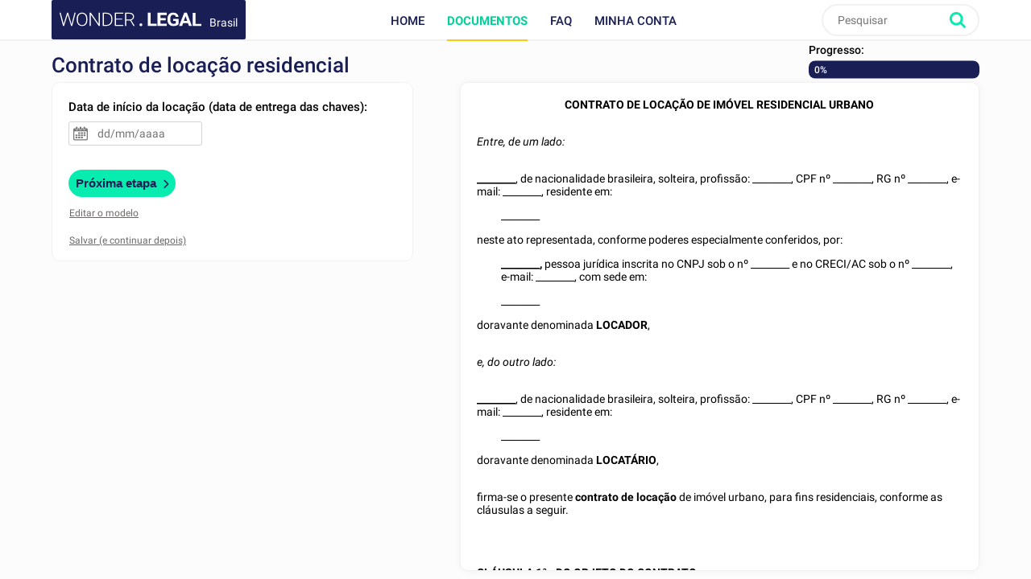

--- FILE ---
content_type: text/html; charset=utf-8
request_url: https://www.wonder.legal/br/creation-modele/contrato-locacao-residencial
body_size: 12884
content:
<!DOCTYPE html>
<html lang="pt" >
	<head>
		<meta http-equiv="Content-Type" content="text/html; charset=utf-8" />
		<meta name="viewport" content="width=device-width, initial-scale=1, maximum-scale=5" />
		<meta http-equiv="X-UA-Compatible" content="IE=edge,chrome=1" />
		<meta name="format-detection" content="telephone=no">
		<title>Contrato de Locação Residencial - Modelo, Formulário</title>
		<meta name="description" content="Contrato de locação residencial - crie seu modelo com um simples formulário" />
					<link rel="canonical" href="https://www.wonder.legal/br/creation-modele/contrato-locacao-residencial" />
	
		<link rel="preconnect" href="https://fonts.googleapis.com">
		<link rel="preconnect" href="https://fonts.gstatic.com" crossorigin>
		<style>
			@font-face{font-family:Roboto;font-style:italic;font-weight:400;font-display:swap;src:url(https://fonts.gstatic.com/s/roboto/v30/KFOkCnqEu92Fr1Mu51xFIzIXKMnyrYk.woff2) format('woff2');unicode-range:U+0460-052F,U+1C80-1C88,U+20B4,U+2DE0-2DFF,U+A640-A69F,U+FE2E-FE2F}@font-face{font-family:Roboto;font-style:italic;font-weight:400;font-display:swap;src:url(https://fonts.gstatic.com/s/roboto/v30/KFOkCnqEu92Fr1Mu51xMIzIXKMnyrYk.woff2) format('woff2');unicode-range:U+0301,U+0400-045F,U+0490-0491,U+04B0-04B1,U+2116}@font-face{font-family:Roboto;font-style:italic;font-weight:400;font-display:swap;src:url(https://fonts.gstatic.com/s/roboto/v30/KFOkCnqEu92Fr1Mu51xEIzIXKMnyrYk.woff2) format('woff2');unicode-range:U+1F00-1FFF}@font-face{font-family:Roboto;font-style:italic;font-weight:400;font-display:swap;src:url(https://fonts.gstatic.com/s/roboto/v30/KFOkCnqEu92Fr1Mu51xLIzIXKMnyrYk.woff2) format('woff2');unicode-range:U+0370-03FF}@font-face{font-family:Roboto;font-style:italic;font-weight:400;font-display:swap;src:url(https://fonts.gstatic.com/s/roboto/v30/KFOkCnqEu92Fr1Mu51xHIzIXKMnyrYk.woff2) format('woff2');unicode-range:U+0102-0103,U+0110-0111,U+0128-0129,U+0168-0169,U+01A0-01A1,U+01AF-01B0,U+0300-0301,U+0303-0304,U+0308-0309,U+0323,U+0329,U+1EA0-1EF9,U+20AB}@font-face{font-family:Roboto;font-style:italic;font-weight:400;font-display:swap;src:url(https://fonts.gstatic.com/s/roboto/v30/KFOkCnqEu92Fr1Mu51xGIzIXKMnyrYk.woff2) format('woff2');unicode-range:U+0100-02AF,U+0304,U+0308,U+0329,U+1E00-1E9F,U+1EF2-1EFF,U+2020,U+20A0-20AB,U+20AD-20CF,U+2113,U+2C60-2C7F,U+A720-A7FF}@font-face{font-family:Roboto;font-style:italic;font-weight:400;font-display:swap;src:url(https://fonts.gstatic.com/s/roboto/v30/KFOkCnqEu92Fr1Mu51xIIzIXKMny.woff2) format('woff2');unicode-range:U+0000-00FF,U+0131,U+0152-0153,U+02BB-02BC,U+02C6,U+02DA,U+02DC,U+0304,U+0308,U+0329,U+2000-206F,U+2074,U+20AC,U+2122,U+2191,U+2193,U+2212,U+2215,U+FEFF,U+FFFD}@font-face{font-family:Roboto;font-style:italic;font-weight:500;font-display:swap;src:url(https://fonts.gstatic.com/s/roboto/v30/KFOjCnqEu92Fr1Mu51S7ACc3CsTYl4BOQ3o.woff2) format('woff2');unicode-range:U+0460-052F,U+1C80-1C88,U+20B4,U+2DE0-2DFF,U+A640-A69F,U+FE2E-FE2F}@font-face{font-family:Roboto;font-style:italic;font-weight:500;font-display:swap;src:url(https://fonts.gstatic.com/s/roboto/v30/KFOjCnqEu92Fr1Mu51S7ACc-CsTYl4BOQ3o.woff2) format('woff2');unicode-range:U+0301,U+0400-045F,U+0490-0491,U+04B0-04B1,U+2116}@font-face{font-family:Roboto;font-style:italic;font-weight:500;font-display:swap;src:url(https://fonts.gstatic.com/s/roboto/v30/KFOjCnqEu92Fr1Mu51S7ACc2CsTYl4BOQ3o.woff2) format('woff2');unicode-range:U+1F00-1FFF}@font-face{font-family:Roboto;font-style:italic;font-weight:500;font-display:swap;src:url(https://fonts.gstatic.com/s/roboto/v30/KFOjCnqEu92Fr1Mu51S7ACc5CsTYl4BOQ3o.woff2) format('woff2');unicode-range:U+0370-03FF}@font-face{font-family:Roboto;font-style:italic;font-weight:500;font-display:swap;src:url(https://fonts.gstatic.com/s/roboto/v30/KFOjCnqEu92Fr1Mu51S7ACc1CsTYl4BOQ3o.woff2) format('woff2');unicode-range:U+0102-0103,U+0110-0111,U+0128-0129,U+0168-0169,U+01A0-01A1,U+01AF-01B0,U+0300-0301,U+0303-0304,U+0308-0309,U+0323,U+0329,U+1EA0-1EF9,U+20AB}@font-face{font-family:Roboto;font-style:italic;font-weight:500;font-display:swap;src:url(https://fonts.gstatic.com/s/roboto/v30/KFOjCnqEu92Fr1Mu51S7ACc0CsTYl4BOQ3o.woff2) format('woff2');unicode-range:U+0100-02AF,U+0304,U+0308,U+0329,U+1E00-1E9F,U+1EF2-1EFF,U+2020,U+20A0-20AB,U+20AD-20CF,U+2113,U+2C60-2C7F,U+A720-A7FF}@font-face{font-family:Roboto;font-style:italic;font-weight:500;font-display:swap;src:url(https://fonts.gstatic.com/s/roboto/v30/KFOjCnqEu92Fr1Mu51S7ACc6CsTYl4BO.woff2) format('woff2');unicode-range:U+0000-00FF,U+0131,U+0152-0153,U+02BB-02BC,U+02C6,U+02DA,U+02DC,U+0304,U+0308,U+0329,U+2000-206F,U+2074,U+20AC,U+2122,U+2191,U+2193,U+2212,U+2215,U+FEFF,U+FFFD}@font-face{font-family:Roboto;font-style:italic;font-weight:700;font-display:swap;src:url(https://fonts.gstatic.com/s/roboto/v30/KFOjCnqEu92Fr1Mu51TzBic3CsTYl4BOQ3o.woff2) format('woff2');unicode-range:U+0460-052F,U+1C80-1C88,U+20B4,U+2DE0-2DFF,U+A640-A69F,U+FE2E-FE2F}@font-face{font-family:Roboto;font-style:italic;font-weight:700;font-display:swap;src:url(https://fonts.gstatic.com/s/roboto/v30/KFOjCnqEu92Fr1Mu51TzBic-CsTYl4BOQ3o.woff2) format('woff2');unicode-range:U+0301,U+0400-045F,U+0490-0491,U+04B0-04B1,U+2116}@font-face{font-family:Roboto;font-style:italic;font-weight:700;font-display:swap;src:url(https://fonts.gstatic.com/s/roboto/v30/KFOjCnqEu92Fr1Mu51TzBic2CsTYl4BOQ3o.woff2) format('woff2');unicode-range:U+1F00-1FFF}@font-face{font-family:Roboto;font-style:italic;font-weight:700;font-display:swap;src:url(https://fonts.gstatic.com/s/roboto/v30/KFOjCnqEu92Fr1Mu51TzBic5CsTYl4BOQ3o.woff2) format('woff2');unicode-range:U+0370-03FF}@font-face{font-family:Roboto;font-style:italic;font-weight:700;font-display:swap;src:url(https://fonts.gstatic.com/s/roboto/v30/KFOjCnqEu92Fr1Mu51TzBic1CsTYl4BOQ3o.woff2) format('woff2');unicode-range:U+0102-0103,U+0110-0111,U+0128-0129,U+0168-0169,U+01A0-01A1,U+01AF-01B0,U+0300-0301,U+0303-0304,U+0308-0309,U+0323,U+0329,U+1EA0-1EF9,U+20AB}@font-face{font-family:Roboto;font-style:italic;font-weight:700;font-display:swap;src:url(https://fonts.gstatic.com/s/roboto/v30/KFOjCnqEu92Fr1Mu51TzBic0CsTYl4BOQ3o.woff2) format('woff2');unicode-range:U+0100-02AF,U+0304,U+0308,U+0329,U+1E00-1E9F,U+1EF2-1EFF,U+2020,U+20A0-20AB,U+20AD-20CF,U+2113,U+2C60-2C7F,U+A720-A7FF}@font-face{font-family:Roboto;font-style:italic;font-weight:700;font-display:swap;src:url(https://fonts.gstatic.com/s/roboto/v30/KFOjCnqEu92Fr1Mu51TzBic6CsTYl4BO.woff2) format('woff2');unicode-range:U+0000-00FF,U+0131,U+0152-0153,U+02BB-02BC,U+02C6,U+02DA,U+02DC,U+0304,U+0308,U+0329,U+2000-206F,U+2074,U+20AC,U+2122,U+2191,U+2193,U+2212,U+2215,U+FEFF,U+FFFD}@font-face{font-family:Roboto;font-style:normal;font-weight:300;font-display:swap;src:url(https://fonts.gstatic.com/s/roboto/v30/KFOlCnqEu92Fr1MmSU5fCRc4AMP6lbBP.woff2) format('woff2');unicode-range:U+0460-052F,U+1C80-1C88,U+20B4,U+2DE0-2DFF,U+A640-A69F,U+FE2E-FE2F}@font-face{font-family:Roboto;font-style:normal;font-weight:300;font-display:swap;src:url(https://fonts.gstatic.com/s/roboto/v30/KFOlCnqEu92Fr1MmSU5fABc4AMP6lbBP.woff2) format('woff2');unicode-range:U+0301,U+0400-045F,U+0490-0491,U+04B0-04B1,U+2116}@font-face{font-family:Roboto;font-style:normal;font-weight:300;font-display:swap;src:url(https://fonts.gstatic.com/s/roboto/v30/KFOlCnqEu92Fr1MmSU5fCBc4AMP6lbBP.woff2) format('woff2');unicode-range:U+1F00-1FFF}@font-face{font-family:Roboto;font-style:normal;font-weight:300;font-display:swap;src:url(https://fonts.gstatic.com/s/roboto/v30/KFOlCnqEu92Fr1MmSU5fBxc4AMP6lbBP.woff2) format('woff2');unicode-range:U+0370-03FF}@font-face{font-family:Roboto;font-style:normal;font-weight:300;font-display:swap;src:url(https://fonts.gstatic.com/s/roboto/v30/KFOlCnqEu92Fr1MmSU5fCxc4AMP6lbBP.woff2) format('woff2');unicode-range:U+0102-0103,U+0110-0111,U+0128-0129,U+0168-0169,U+01A0-01A1,U+01AF-01B0,U+0300-0301,U+0303-0304,U+0308-0309,U+0323,U+0329,U+1EA0-1EF9,U+20AB}@font-face{font-family:Roboto;font-style:normal;font-weight:300;font-display:swap;src:url(https://fonts.gstatic.com/s/roboto/v30/KFOlCnqEu92Fr1MmSU5fChc4AMP6lbBP.woff2) format('woff2');unicode-range:U+0100-02AF,U+0304,U+0308,U+0329,U+1E00-1E9F,U+1EF2-1EFF,U+2020,U+20A0-20AB,U+20AD-20CF,U+2113,U+2C60-2C7F,U+A720-A7FF}@font-face{font-family:Roboto;font-style:normal;font-weight:300;font-display:swap;src:url(https://fonts.gstatic.com/s/roboto/v30/KFOlCnqEu92Fr1MmSU5fBBc4AMP6lQ.woff2) format('woff2');unicode-range:U+0000-00FF,U+0131,U+0152-0153,U+02BB-02BC,U+02C6,U+02DA,U+02DC,U+0304,U+0308,U+0329,U+2000-206F,U+2074,U+20AC,U+2122,U+2191,U+2193,U+2212,U+2215,U+FEFF,U+FFFD}@font-face{font-family:Roboto;font-style:normal;font-weight:400;font-display:swap;src:url(https://fonts.gstatic.com/s/roboto/v30/KFOmCnqEu92Fr1Mu72xKKTU1Kvnz.woff2) format('woff2');unicode-range:U+0460-052F,U+1C80-1C88,U+20B4,U+2DE0-2DFF,U+A640-A69F,U+FE2E-FE2F}@font-face{font-family:Roboto;font-style:normal;font-weight:400;font-display:swap;src:url(https://fonts.gstatic.com/s/roboto/v30/KFOmCnqEu92Fr1Mu5mxKKTU1Kvnz.woff2) format('woff2');unicode-range:U+0301,U+0400-045F,U+0490-0491,U+04B0-04B1,U+2116}@font-face{font-family:Roboto;font-style:normal;font-weight:400;font-display:swap;src:url(https://fonts.gstatic.com/s/roboto/v30/KFOmCnqEu92Fr1Mu7mxKKTU1Kvnz.woff2) format('woff2');unicode-range:U+1F00-1FFF}@font-face{font-family:Roboto;font-style:normal;font-weight:400;font-display:swap;src:url(https://fonts.gstatic.com/s/roboto/v30/KFOmCnqEu92Fr1Mu4WxKKTU1Kvnz.woff2) format('woff2');unicode-range:U+0370-03FF}@font-face{font-family:Roboto;font-style:normal;font-weight:400;font-display:swap;src:url(https://fonts.gstatic.com/s/roboto/v30/KFOmCnqEu92Fr1Mu7WxKKTU1Kvnz.woff2) format('woff2');unicode-range:U+0102-0103,U+0110-0111,U+0128-0129,U+0168-0169,U+01A0-01A1,U+01AF-01B0,U+0300-0301,U+0303-0304,U+0308-0309,U+0323,U+0329,U+1EA0-1EF9,U+20AB}@font-face{font-family:Roboto;font-style:normal;font-weight:400;font-display:swap;src:url(https://fonts.gstatic.com/s/roboto/v30/KFOmCnqEu92Fr1Mu7GxKKTU1Kvnz.woff2) format('woff2');unicode-range:U+0100-02AF,U+0304,U+0308,U+0329,U+1E00-1E9F,U+1EF2-1EFF,U+2020,U+20A0-20AB,U+20AD-20CF,U+2113,U+2C60-2C7F,U+A720-A7FF}@font-face{font-family:Roboto;font-style:normal;font-weight:400;font-display:swap;src:url(https://fonts.gstatic.com/s/roboto/v30/KFOmCnqEu92Fr1Mu4mxKKTU1Kg.woff2) format('woff2');unicode-range:U+0000-00FF,U+0131,U+0152-0153,U+02BB-02BC,U+02C6,U+02DA,U+02DC,U+0304,U+0308,U+0329,U+2000-206F,U+2074,U+20AC,U+2122,U+2191,U+2193,U+2212,U+2215,U+FEFF,U+FFFD}@font-face{font-family:Roboto;font-style:normal;font-weight:500;font-display:swap;src:url(https://fonts.gstatic.com/s/roboto/v30/KFOlCnqEu92Fr1MmEU9fCRc4AMP6lbBP.woff2) format('woff2');unicode-range:U+0460-052F,U+1C80-1C88,U+20B4,U+2DE0-2DFF,U+A640-A69F,U+FE2E-FE2F}@font-face{font-family:Roboto;font-style:normal;font-weight:500;font-display:swap;src:url(https://fonts.gstatic.com/s/roboto/v30/KFOlCnqEu92Fr1MmEU9fABc4AMP6lbBP.woff2) format('woff2');unicode-range:U+0301,U+0400-045F,U+0490-0491,U+04B0-04B1,U+2116}@font-face{font-family:Roboto;font-style:normal;font-weight:500;font-display:swap;src:url(https://fonts.gstatic.com/s/roboto/v30/KFOlCnqEu92Fr1MmEU9fCBc4AMP6lbBP.woff2) format('woff2');unicode-range:U+1F00-1FFF}@font-face{font-family:Roboto;font-style:normal;font-weight:500;font-display:swap;src:url(https://fonts.gstatic.com/s/roboto/v30/KFOlCnqEu92Fr1MmEU9fBxc4AMP6lbBP.woff2) format('woff2');unicode-range:U+0370-03FF}@font-face{font-family:Roboto;font-style:normal;font-weight:500;font-display:swap;src:url(https://fonts.gstatic.com/s/roboto/v30/KFOlCnqEu92Fr1MmEU9fCxc4AMP6lbBP.woff2) format('woff2');unicode-range:U+0102-0103,U+0110-0111,U+0128-0129,U+0168-0169,U+01A0-01A1,U+01AF-01B0,U+0300-0301,U+0303-0304,U+0308-0309,U+0323,U+0329,U+1EA0-1EF9,U+20AB}@font-face{font-family:Roboto;font-style:normal;font-weight:500;font-display:swap;src:url(https://fonts.gstatic.com/s/roboto/v30/KFOlCnqEu92Fr1MmEU9fChc4AMP6lbBP.woff2) format('woff2');unicode-range:U+0100-02AF,U+0304,U+0308,U+0329,U+1E00-1E9F,U+1EF2-1EFF,U+2020,U+20A0-20AB,U+20AD-20CF,U+2113,U+2C60-2C7F,U+A720-A7FF}@font-face{font-family:Roboto;font-style:normal;font-weight:500;font-display:swap;src:url(https://fonts.gstatic.com/s/roboto/v30/KFOlCnqEu92Fr1MmEU9fBBc4AMP6lQ.woff2) format('woff2');unicode-range:U+0000-00FF,U+0131,U+0152-0153,U+02BB-02BC,U+02C6,U+02DA,U+02DC,U+0304,U+0308,U+0329,U+2000-206F,U+2074,U+20AC,U+2122,U+2191,U+2193,U+2212,U+2215,U+FEFF,U+FFFD}@font-face{font-family:Roboto;font-style:normal;font-weight:700;font-display:swap;src:url(https://fonts.gstatic.com/s/roboto/v30/KFOlCnqEu92Fr1MmWUlfCRc4AMP6lbBP.woff2) format('woff2');unicode-range:U+0460-052F,U+1C80-1C88,U+20B4,U+2DE0-2DFF,U+A640-A69F,U+FE2E-FE2F}@font-face{font-family:Roboto;font-style:normal;font-weight:700;font-display:swap;src:url(https://fonts.gstatic.com/s/roboto/v30/KFOlCnqEu92Fr1MmWUlfABc4AMP6lbBP.woff2) format('woff2');unicode-range:U+0301,U+0400-045F,U+0490-0491,U+04B0-04B1,U+2116}@font-face{font-family:Roboto;font-style:normal;font-weight:700;font-display:swap;src:url(https://fonts.gstatic.com/s/roboto/v30/KFOlCnqEu92Fr1MmWUlfCBc4AMP6lbBP.woff2) format('woff2');unicode-range:U+1F00-1FFF}@font-face{font-family:Roboto;font-style:normal;font-weight:700;font-display:swap;src:url(https://fonts.gstatic.com/s/roboto/v30/KFOlCnqEu92Fr1MmWUlfBxc4AMP6lbBP.woff2) format('woff2');unicode-range:U+0370-03FF}@font-face{font-family:Roboto;font-style:normal;font-weight:700;font-display:swap;src:url(https://fonts.gstatic.com/s/roboto/v30/KFOlCnqEu92Fr1MmWUlfCxc4AMP6lbBP.woff2) format('woff2');unicode-range:U+0102-0103,U+0110-0111,U+0128-0129,U+0168-0169,U+01A0-01A1,U+01AF-01B0,U+0300-0301,U+0303-0304,U+0308-0309,U+0323,U+0329,U+1EA0-1EF9,U+20AB}@font-face{font-family:Roboto;font-style:normal;font-weight:700;font-display:swap;src:url(https://fonts.gstatic.com/s/roboto/v30/KFOlCnqEu92Fr1MmWUlfChc4AMP6lbBP.woff2) format('woff2');unicode-range:U+0100-02AF,U+0304,U+0308,U+0329,U+1E00-1E9F,U+1EF2-1EFF,U+2020,U+20A0-20AB,U+20AD-20CF,U+2113,U+2C60-2C7F,U+A720-A7FF}@font-face{font-family:Roboto;font-style:normal;font-weight:700;font-display:swap;src:url(https://fonts.gstatic.com/s/roboto/v30/KFOlCnqEu92Fr1MmWUlfBBc4AMP6lQ.woff2) format('woff2');unicode-range:U+0000-00FF,U+0131,U+0152-0153,U+02BB-02BC,U+02C6,U+02DA,U+02DC,U+0304,U+0308,U+0329,U+2000-206F,U+2074,U+20AC,U+2122,U+2191,U+2193,U+2212,U+2215,U+FEFF,U+FFFD}
		</style>
				<!-- CSS -->
					<link rel="stylesheet" href="/Style/tpl2024/dist/main.1756128160.css" type="text/css" />
															<link rel="preload" href="../Style/tpl2024/fontawesome-free-6.5.1-web/css/all.min.1756128169.css" as="style" onload="this.onload=null;this.rel='stylesheet'">
			<noscript><link rel="stylesheet" href="../Style/tpl2024/fontawesome-free-6.5.1-web/css/all.min.1756128169.css"></noscript>
			<link rel="preload" href="/Style/tpl2024/css/partenaires.1756128160.css" as="style" onload="this.onload=null;this.rel='stylesheet'">
			<noscript><link rel="stylesheet" href="/Style/tpl2024/css/partenaires.1756128160.css" type="text/css" /></noscript>
			<link rel="preload" href="/Style/tpl2024/css/creation-document.1756128159.css" as="style" onload="this.onload=null;this.rel='stylesheet'">
			<noscript><link rel="stylesheet" href="/Style/tpl2024/css/creation-document.1756128159.css" type="text/css" /></noscript>
			<link rel="preload" href="/Style/tpl2024/css/formulaire-commande.1756128159.css" as="style" onload="this.onload=null;this.rel='stylesheet'">
			<noscript><link rel="stylesheet" href="/Style/tpl2024/css/formulaire-commande.1756128159.css" type="text/css" /></noscript>
												
					<!-- JQuery UI style + overlay  -->
			<link href="/Style/tpl2024/jquery-ui-1.13.2/jquery-ui.min.1756128162.css" rel="stylesheet" />
			<link href="/Style/tpl2024/css/overlay.1756128160.css" rel="stylesheet" />
		
		<!-- Favicons -->
					<link rel="icon" sizes="32x32" href="/Style/tpl2024/favicon/base/favicon.ico" type="image/x-icon">
			<link rel="icon" href="/Style/tpl2024/favicon/base/icon.svg" type="image/svg+xml">
			<link rel="icon" sizes="16x16" href="/Style/tpl2024/favicon/base/favicon.png" type="image/png">
			<link rel="icon" sizes="32x32" href="/Style/tpl2024/favicon/base/favicon-32.png" type="image/png">
			<link rel="icon" sizes="64x64" href="/Style/tpl2024/favicon/base/favicon-64.png" type="image/png">
			<link rel="icon" sizes="96x96" href="/Style/tpl2024/favicon/base/favicon-96.png" type="image/png">
			<link rel="icon" sizes="196x196" href="/Style/tpl2024/favicon/base/favicon-196.png" type="image/png">
			<link rel="apple-touch-icon" sizes="180x180" href="/Style/tpl2024/favicon/base/apple-touch-icon.png">
			<meta name="msapplication-TileImage" content="/Style/tpl2024/favicon/base/favicon-144.png">
			<meta name="msapplication-TileColor" content="#FFFFFF">
				
				
		<!-- Vérification de Google Search Console. Balise à laisser. -->
		<meta name="google-site-verification" content="UTb2IzLoAWaHAch36OuPPePGIYCjMFXEReMrv59NIfU" />
	</head>
	<body class="preload creation_de_document br">
				<header id="header">
			<div class="top-nav ">
				<div class="place-content">
										<a class="logo" title="Wonder.Legal Brasil" rel="home" href="https://www.wonder.legal/br/">
											<img src="/Style/tpl2024/img/logo-wl.svg" width="109" height="60" alt="Wonder.Legal Brasil">
						<span>Brasil</span>
					</a>
										<input type="checkbox" id="mobile_menu_icon">
					<label class="mobile-menu-link" for="mobile_menu_icon" id="drop_mobile_menu">
						<div>
							<span></span>
							<span></span>
							<span></span>
						</div>
						Menu					</label>
					<div id="menu" class="links">
						<nav>
							<ul class="top-level">
								<li class="accueil_menu"><a class="" href="https://www.wonder.legal/br/">Home</a></li>
								<li class="documents_lien_menu dropdown">
									<a class="document active" href="https://www.wonder.legal/br/choix-modele/">Documentos</a>
									<ul class="sousMenu">
										<li><a href="https://www.wonder.legal/br/choix-modele/profissionais">Profissionais</a></li>
										<li><a href="https://www.wonder.legal/br/choix-modele/particulares">Particulares</a></li>
										<li class="last"><a href="https://www.wonder.legal/br/choix-modele/">Todos os documentos</a></li>
									</ul>
								</li>
																<li class="faq_menu"><a class="faq" href="https://www.wonder.legal/br/pages/faq.php">FAQ</a></li>
																<li class="user">
									<a class="logincompte" href="https://www.wonder.legal/br/compte/">Minha conta</a>
								</li>
							</ul>
						</nav>
					</div>
					<div class="nav-right">
						<div class="recherche">
							<form class="search-form" action="https://www.wonder.legal/br/recherche/recherche_traitement.php" method="post">
								<input type="text" name="recherche" autocomplete="off" placeholder="Pesquisar"  id="recherche" class="search-terms" data-root="../" data-div-id="recherche_ajax" value="" >
								<input type="submit" name="bouton_recherche" value="Pesquisar" class="search-button" />
								<div id="recherche_ajax"></div>
							</form>
						</div>
					</div>
									</div>
			</div>
		</header>

		<!--
		<div class="bouton-top">
			<div id="btn_up">
				<svg class="btn-up-icon-left" xmlns="http://www.w3.org/2000/svg" width="12" height="12" viewBox="0 0 444.819 444.819"><path d="M433.968 278.657L248.388 92.79c-7.42-7.044-16.08-10.566-25.978-10.566-10.088 0-18.652 3.52-25.697 10.566L10.848 278.657C3.615 285.887 0 294.55 0 304.637c0 10.28 3.62 18.843 10.848 25.693l21.41 21.413c6.855 7.23 15.42 10.852 25.698 10.852s18.842-3.62 25.697-10.852L222.41 213.27l138.758 138.47c6.848 7.228 15.413 10.852 25.7 10.852 10.082 0 18.747-3.624 25.975-10.852l21.41-21.412c7.042-7.043 10.566-15.608 10.566-25.693 0-10.09-3.615-18.75-10.852-25.978z"/></svg>
				<span>Voltar ao topo</span>
				<svg class="btn-up-icon-right" xmlns="http://www.w3.org/2000/svg" width="12" height="12" viewBox="0 0 444.819 444.819"><path d="M433.968 278.657L248.388 92.79c-7.42-7.044-16.08-10.566-25.978-10.566-10.088 0-18.652 3.52-25.697 10.566L10.848 278.657C3.615 285.887 0 294.55 0 304.637c0 10.28 3.62 18.843 10.848 25.693l21.41 21.413c6.855 7.23 15.42 10.852 25.698 10.852s18.842-3.62 25.697-10.852L222.41 213.27l138.758 138.47c6.848 7.228 15.413 10.852 25.7 10.852 10.082 0 18.747-3.624 25.975-10.852l21.41-21.412c7.042-7.043 10.566-15.608 10.566-25.693 0-10.09-3.615-18.75-10.852-25.978z"/></svg>
			</div>
		</div>
		-->
				<!--START PAGE -->
		<div class="page editorial-content">

<!--JS -->
<script src="/Style/tpl2024/js/jquery-3.6.1.min.1756128163.js"></script>
<!-- JQuery UI  -->
<script src="/Style/tpl2024/jquery-ui-1.13.2/jquery-ui.min.1756128162.js"></script>

<script src="/Style/tpl2024/js/global.1756128163.js"></script>
<script src="/Style/tpl2024/js/legacy.scripts_divers.1756128163.js"></script>
<script type="text/javascript" src="../Javascript/recherche_ajax.1677518056.js"> </script>

<script>var p_prevText = "<<";var p_nextText = ">>";var p_dayNamesMin = ["Dom.", "Seg.", "Ter.", "Qua.", "Qui.", "Sex.", "Sáb."];var p_dateFormat = "dd/mm/yy";var p_firstDay = 1;var p_monthNamesShort = ["Janeiro", "Fevereiro", "Março", "Abril", "Maio", "Junho", "Julho", "Agosto", "Setembro", "Outubro", "Novembro", "Dezembro"];var p_yearRange = "1926:2126";var p_defaultDate = null;</script>
<script>var format_date='jj/mm/aaaa'</script>

<script type="text/javascript" src="../Javascript/formulaire.1726662580.js"> </script>
<script type="text/javascript" src="../Javascript/formulaire_ajax.1706545115.js"> </script>
<script type="text/javascript" src="/Style/tpl2024/js/jquery.color.1756128163.js"> </script>


<script>
	// Création cookie taille écran
	var haut = window.innerHeight;
	var large = window.innerWidth;
	var date = new Date();
	date.setMonth(date.getMonth()+1);
	document.cookie = "taille_ecran" + "=" + haut + "; path=/" + "; expires=" + date.toUTCString() + "; SameSite=LAX";
	document.cookie = "largeur_ecran=" + large + "; path=/" + "; expires=" + date.toUTCString() + "; SameSite=LAX";
</script>
	
<div class="frontoffice" id="component_creation_document">
	
	<div class="creation_document">

							<div class="premiere_fois_sur_un_formulaire"><div class="inner"></div></div>
						
		<div id="contenu" class="gris">
			<div class="inner">
			
				<div id="informations_generales_document_en_cours">
					<div id="description_du_document">
						<h1 class="titre_de_page document">Contrato de locação residencial</h1>
					</div>
					<div id="progression_creation_document">
						<span class="label">Progresso:</span>
						<div class="bandeau">
							<div class="pourcentage"><span id="information_progression" class="information_progression" >0%</span></div>
						</div>
					</div>
				</div>

									
				<section>
					<div class="col-white" id="champs_formulaire">
						<form id="formulaire_creation_document" class="direction_ltr" data-id="621" data-etape="0" action="formulaire_generique_controleur.php?document=621&etape=0" method="post"><div class="formulaire_content"><div class="question" id="question_1"><label class="label_question">Data de início da locação (data de entrega das chaves):</label><div class="block_radio"></div><input
						name="data_inicio"
						placeholder="dd/mm/aaaa"
						id="data_inicio"
						type="text"
						value=""
						class="datepicker0" 
						autocomplete="off" 
						onclick="remplir_variable('span_id_data_inicio', 'data_inicio')"
						onchange = "loadFile(this.name, this.value, 621, 0, 1768936161);"
						/></div></div><div id="controle"><button onclick="formulaire_ajax(this.name, event);setTimeout(function() {recuperer_stripe_payment_button('BR', 'brl', 4999)}, 500);" class="questions suivante etape_initiale btn call2action" type="submit" name="suivant" ><span class="btn-text">Próxima etapa</span><i class="fa fa-chevron-right"></i></button><div id="enregistrer" class="controle-text enr2"><span class="comment_modifier open-dialog" data-popup="explication_modifier_modele" id="modifier">Editar o modelo</span></div><div id="enregistrer" class="controle-text enr2"><span class="juste_mobile comment_modifier open-previsualisation" data-popup="explication_modifier_modele" id="modifier">Veja seu documento</span></div><div id="enregistrer" class="controle-text"><input  class="questions sauvegarder" type="submit" name="sauvegarder" value="Salvar (e continuar depois)" /></div></div><input type="hidden" name="form_time" id="form_time" value="1768936161"/></form>					</div>
						
					<div id="texte_a_afficher" class="col-white texte_inselectionnable direction_ltr">
						<span class="stabilisation"></span><p style="text-align: center;"><strong>CONTRATO DE LOCAÇÃO DE IMÓVEL RESIDENCIAL URBANO<br /><br /></strong></p>

<p><em>Entre, de um lado:</em></p>
<p><br /><strong><span id="span_id_nome_locador1"  ><span class="variable_vide">________</span></span></strong>, de nacionalidade brasileira, solteira, profissão: <span id="span_id_profissao_locador1"  ><span class="variable_vide">________</span></span>, CPF nº <span id="span_id_cpf_locador1"  ><span class="variable_vide">________</span></span>, RG nº <span id="span_id_numero_documento_locador1"  ><span class="variable_vide">________</span></span>, e-mail: <span id="span_id_email_locador1"  ><span class="variable_vide">________</span></span>, residente em:</p>
<p style="padding-left: 30px;"><span id="span_id_endereco_locador1"  ><span class="variable_vide">________</span></span></p>
<p>neste ato representada, conforme poderes especialmente conferidos, por:</p>
<p style="padding-left: 30px;"><strong><span id="span_id_imobiliaria_razaosocial"  ><span class="variable_vide">________</span></span>,</strong> pessoa jurídica inscrita no CNPJ sob o nº <span id="span_id_imobiliaria_cnpj"  ><span class="variable_vide">________</span></span> e no CRECI/<span id="span_id_uf_creci"  >AC</span> sob o nº <span id="span_id_imobiliaria_creci"  ><span class="variable_vide">________</span></span>, e-mail: <span id="span_id_email_imobiliaria"  ><span class="variable_vide">________</span></span>, com sede em:</p>
<p style="padding-left: 30px;"><span id="span_id_imobiliaria_endereco"  ><span class="variable_vide">________</span></span></p>
<p>doravante denominada <strong>LOCADOR</strong>,</p>
<p><em><br />e, do outro lado:</em></p>
<p><strong><br /><span id="span_id_nome_locatario1"  ><span class="variable_vide">________</span></span></strong>, de nacionalidade brasileira, solteira, profissão: <span id="span_id_profissao_locatario1"  ><span class="variable_vide">________</span></span>, CPF nº <span id="span_id_cpf_locatario1"  ><span class="variable_vide">________</span></span>, RG nº <span id="span_id_numero_documento_locatario1"  ><span class="variable_vide">________</span></span>, e-mail: <span id="span_id_email_locatario1"  ><span class="variable_vide">________</span></span>, residente em:</p>
<p style="padding-left: 30px;"><span id="span_id_endereco_locatario1"  ><span class="variable_vide">________</span></span></p>
<p>doravante denominada <strong>LOCATÁRIO</strong>,</p>
<p><br />firma-se o presente <strong>contrato de locação</strong> de imóvel urbano, para fins residenciais, conforme as cláusulas a seguir.</p>
<p><strong><br /><br /><br />CLÁUSULA 1ª - DO OBJETO DO CONTRATO</strong></p>
<p>Por meio deste contrato, que firmam entre si o <strong>LOCADOR</strong> e o <strong>LOCATÁRIO</strong>, regula-se a locação do imóvel urbano localizado em:</p>
<p style="padding-left: 30px;"><span id="span_id_endereco_imovel"  ><span class="variable_vide">________</span></span></p>
<p>com as seguintes características:</p>
<p style="padding-left: 30px;"><span id="span_id_descricao_imovel"  ><span class="variable_vide">________</span></span></p>
<p>Parágrafo único. O presente instrumento é acompanhado do <strong>laudo de vistoria</strong>, a ser fornecido e entregue pelo <strong>LOCADOR</strong>, o qual descreve, detalhadamente, o imóvel e o seu estado de conservação, no momento de entrega deste ao <strong>LOCATÁRIO</strong>.</p>
<p><strong><br /><br />CLÁUSULA 2ª</strong><strong> - </strong><strong>DA DESTINAÇÃO DO IMÓVEL</strong></p>
<p>O imóvel deverá ser utilizado exclusivamente para <strong>fins residenciais</strong>, sob pena de aplicação de multa e de demais penalidades previstas neste contrato e na legislação cabível.</p>
<p><strong><br /><br />CLÁUSULA 3ª</strong><strong> - </strong><strong>DA SUBLOCAÇÃO, CESSÃO E EMPRÉSTIMO DO IMÓVEL A TERCEIROS</strong></p>
<p>Será permitida a moradia, no imóvel, apenas do <strong>LOCATÁRIO</strong> e de seus familiares, sendo vedada a transferência para terceiros, seja através de cessão da locação, da sublocação ou do empréstimo, sem autorização prévia e expressa do <strong>LOCADOR.</strong></p>
<p>§ 1°.<strong> </strong>Autorizada a transferência, em quaisquer das modalidades mencionadas acima, o <strong>LOCADOR </strong>terá pleno acesso aos termos do contrato firmado entre o <strong>LOCATÁRIO </strong>e o terceiro.</p>
<p>§ 2°. Se autorizada a transferência, o imóvel não poderá ser utilizado para nenhuma outra finalidade que não seja a de moradia.</p>
<p>§ 3°. O aluguel da sublocação não poderá exceder o valor da locação, estabelecido no presente instrumento.</p>
<p><strong><br /><br />CLÁUSULA 4ª</strong><strong> -</strong><strong> DO VALOR DO ALUGUEL, DESPESAS E TRIBUTOS</strong></p>
<p>A título de aluguel, o <strong>LOCATÁRIO </strong>se obriga a pagar mensalmente a quantia de <strong>R$ <span id="span_id_valor_aluguel"  ><span class="variable_vide">________</span></span> (________)</strong>.</p>
<p>§ 1°. O pagamento do aluguel deverá ser realizado <strong>até o </strong><strong><span id="span_id_dia_pagamento"  >1º dia útil</span></strong> <strong>do mês subsequente ao vencido</strong>.</p>
<p>§ 2°. O pagamento será realizado por meio de PIX para a seguinte chave: <span id="span_id_pix_chave"  ><span class="variable_vide">________</span></span>, que identifica conta bancária cujo titular é "<span id="span_id_pix_nome"  ><span class="variable_vide">________</span></span>".</p>
<p>§ 3°. Em caso de mora no pagamento do aluguel, será aplicada multa de 10% (dez por cento) sobre o valor devido, bem como juros de 1% (um por cento) por mês de atraso e correção monetária.</p>
<p>§ 4°. O aluguel será reajustado anualmente, conforme variação positiva do IPCA (IBGE), aplicado sobre o valor do aluguel do último mês do ano anterior.</p>
<p>§ 5°. Correm a cargo do <strong>LOCATÁRIO</strong> as despesas de força, luz, gás, água e esgoto referentes ao imóvel alugado.</p>
<p>§ 6°. O <strong>LOCATÁRIO </strong>deverá realizar, igualmente, o pagamento de todos os tributos referentes ao imóvel alugado, assim como de eventual prêmio de seguro complementar contra fogo, cuja necessidade de contratação deverá ser avisada com antecedência e por escrito pelo <strong>LOCADOR</strong>.</p>
<p>§ 7°. O <strong>LOCADOR </strong>deverá fornecer ao <strong>LOCATÁRIO </strong>todas as informações necessárias ao pagamento dos tributos, tais como boletos ou dados bancários, com pelo menos 5 (cinco) dias corridos de antecedência em relação à data de seu respectivo vencimento.</p>
<p>§ 8°. O <strong>LOCATÁRIO </strong>será responsável por quaisquer multas às quais tenha dado causa, por desobediência às normas de civilidade e vizinhança vigentes na comarca do imóvel.</p>
<p><strong><br /><br />CLÁUSULA 5ª</strong><strong> - </strong><strong>DO PRAZO DO ALUGUEL</strong></p>
<p>O prazo de locação do referido imóvel é de <strong>12 (doze) meses</strong>, com início em <span id="span_id_data_inicio"  class="encours"  ><span class="variable_vide">________</span></span>.</p>
<p>Parágrafo único. Ao final do prazo, caso o <strong>LOCATÁRIO </strong>queira permanecer no imóvel, a locação será automaticamente prorrogada por tempo indeterminado.</p>
<p><strong><br /><br />CLÁUSULA 6ª</strong><strong> - </strong><strong>DA GARANTIA</strong></p>
<p>O cumprimento das obrigações previstas neste contrato, inclusive o pagamento pontual do aluguel, estará garantido por meio de caução dada em dinheiro, perfazendo o montante de <strong>R$ <span id="span_id_quantia_caucao"  ><span class="variable_vide">________</span></span> (________)</strong>, que deverá ser depositada em conta poupança conjunta, do <strong>LOCADOR </strong>com o <strong>LOCATÁRIO</strong>, não solidária, criada pelo <strong>LOCADOR</strong>.</p>
<p>§ 1°. Ao final da locação, tendo sido todas as obrigações devidamente cumpridas, estará o <strong>LOCATÁRIO</strong> autorizado a levantar a respectiva soma, inclusive eventuais vantagens dela decorrentes, tais como juros e rendimentos.</p>
<p>§ 2°. A critério das partes, o valor dado como caução poderá ser revertido para o pagamento de aluguéis devidos pelo <strong>LOCATÁRIO</strong>.</p>
<p><strong><br /><br />CLÁUSULA 7ª</strong><strong> - </strong><strong>DOS DEVERES</strong> <strong>DO</strong> <strong>LOCADOR</strong></p>
<p>São deveres do <strong>LOCADOR</strong>:</p>
<p style="padding-left: 30px;">a. entregar ao <strong>LOCATÁRIO</strong> o imóvel alugado em estado de servir ao uso a que se destina;</p>
<p style="padding-left: 30px;">b. garantir, durante o tempo da locação, o uso pacífico do imóvel locado;</p>
<p style="padding-left: 30px;">c. manter, durante a locação, a forma e o destino do imóvel;</p>
<p style="padding-left: 30px;">d. responder pelos vícios ou defeitos anteriores à locação;</p>
<p style="padding-left: 30px;">e. fornecer ao <strong>LOCATÁRIO</strong> recibo discriminado das importâncias pagas, vedada a quitação genérica;</p>
<p style="padding-left: 30px;">f. pagar as taxas de administração imobiliária, se houver, e de intermediações, nestas compreendidas as despesas necessárias à aferição da idoneidade do <strong>LOCATÁRIO</strong>; </p>
<p style="padding-left: 30px;">g. exibir ao <strong>LOCATÁRIO</strong>, quando solicitado, os comprovantes relativos às parcelas que estejam sendo exigidas;</p>
<p style="padding-left: 30px;">h. restituir integralmente, ao final da locação e caso cumpridas todas as obrigações, o valor dado a título de caução pelo <strong>LOCATÁRIO</strong>, acrescido de juros e rendimentos.</p>
<p><strong><br /><br />CLÁUSULA 8ª</strong><strong> - </strong><strong>DOS DEVERES</strong> <strong>DO</strong> <strong>LOCATÁRIO</strong></p>
<p>São deveres do <strong>LOCATÁRIO</strong>:</p>
<p style="padding-left: 30px;">a. pagar pontualmente o aluguel e os encargos da locação, no prazo estipulado;</p>
<p style="padding-left: 30px;">b. servir-se do imóvel para o uso convencionado ou presumido, compatível com a natureza deste e com o fim a que se destina, devendo tratá-lo com o mesmo cuidado como se seu fosse;</p>
<p style="padding-left: 30px;">c. restituir o imóvel, finda a locação, no estado em que o recebeu, conforme o laudo de vistoria, salvo as deteriorações decorrentes do seu uso normal;</p>
<p style="padding-left: 30px;">d. levar imediatamente ao conhecimento do <strong>LOCADOR </strong>o surgimento de qualquer dano ou defeito cuja reparação a este incumba, bem como as eventuais turbações de terceiros;</p>
<p style="padding-left: 30px;">e. realizar a imediata reparação dos danos verificados no imóvel ou nas suas instalações, provocadas por si, seus dependentes, familiares, visitantes ou prepostos;</p>
<p style="padding-left: 30px;">f. não modificar a forma interna ou externa do imóvel sem o consentimento prévio e por escrito do <strong>LOCADOR</strong>;</p>
<p style="padding-left: 30px;">g. entregar imediatamente ao <strong>LOCADOR</strong> os documentos de cobrança de tributos e encargos condominiais, bem como qualquer intimação, multa ou exigência de autoridade pública, ainda que dirigidas ao <strong>LOCATÁRIO</strong>;</p>
<p style="padding-left: 30px;">h. permitir a vistoria do imóvel pelo <strong>LOCADOR</strong> ou por seu mandatário, mediante combinação prévia de dia e hora, bem como admitir que seja o mesmo visitado e examinado por terceiros, no caso de venda, promessa de venda, cessão ou promessa de cessão de direitos ou dação em pagamento.</p>
<p><strong><br /><br />CLÁUSULA 9ª</strong><strong> - </strong><strong>DAS BENFEITORIAS</strong></p>
<p>O <strong>LOCATÁRIO </strong>se compromete a manter o <strong>LOCADOR </strong>atualizado sobre o estado geral de conservação do imóvel, informando-o em caso de deterioração ou de eventuais danos que tenham sido causados e da necessidade de realização de obras ou reparos.</p>
<p>§ 1°. As benfeitorias necessárias, sendo aquelas necessárias para conservar o imóvel ou impedir a sua deterioração, desde que previamente autorizadas, por escrito, pelo <strong>LOCADOR</strong>, poderão ser por este diretamente pagas, reembolsadas ao <strong>LOCATÁRIO </strong>ou abatidas do valor do aluguel do mês seguinte.</p>
<p>§ 2°. Na hipótese de benfeitorias necessárias de caráter urgente, que visem reparar danos ou deteriorações que impeçam ou atrapalhem o pleno uso do imóvel, o <strong>LOCADOR </strong>terá até 48 (quarenta e oito) horas para responder o <strong>LOCATÁRIO</strong>. Caso assim não o faça, o <strong>LOCATÁRIO </strong>poderá proceder à obra ou reparo conforme julgar necessário, dentro dos limites da boa-fé objetiva e observados critérios de razoabilidade na contratação do serviço, tendo sua despesa reembolsada ou abatida do valor do aluguel do mês seguinte.</p>
<p>§ 3°. Benfeitorias e obras úteis ou voluptuárias deverão ser autorizadas previamente por escrito pelo <strong>LOCADOR </strong>e presumem-se por conta do <strong>LOCATÁRIO</strong>. Excepcionalmente, se convencionado entre as partes, por escrito, o <strong>LOCADOR </strong>poderá arcar total ou parcialmente com tais custos, cabendo às partes, na hipótese, deliberar se o pagamento ocorrerá diretamente pelo <strong>LOCADOR</strong>, por meio de posterior reembolso ao <strong>LOCATÁRIO</strong> ou abatimento no valor do aluguel do mês seguinte.</p>
<p>§ 4°. As benfeitorias voluptuárias com as quais arcar o <strong>LOCATÁRIO </strong>poderão ser levantadas ao final da locação, desde que sua retirada não afete a estrutura e a substância do imóvel.</p>
<p><br /><br /><strong>CLÁUSULA 10ª - <span class="flou ">88 8585558 85 28525858858 </span></strong></p>
<p><span class="flou ">82 8582 52 82255, 25222885 52 82255, 828852 25 25222885 52 828852 52 58528228 25 55852 22 252522222, 2 <strong>LOCATÁRIO </strong>tem 25222522885 2555 55858585 2 822828 828552, 22 825585552 52 822588228 822 225828528, 5282252 2 <strong>LOCADOR</strong> 555-852 822528822222 52 2222882 22585222 22282885852 25588858, 2525525588858 25 25252 2282 52 8822885 8228588285.</span></p>
<p><span class="flou "><span id="span_id_255_2"  ><span class="variable_vide">________</span></span>. 8 82252885852 528255 822225 22558 58 822588228 52 2222882 2, 22 28228858, 2 25282, 5 22525 52 252522222, 5 2588222885 52 2258 52588, 822 8222 2 82858 2 5255582 22 852 2252 825 255282555 5 528522225852 2252822222.</span></p>
<p><span class="flou "><span id="span_id_255_2"  ><span class="variable_vide">________</span></span>. 8228 855 22282885852, 2 <strong>LOCATÁRIO </strong>terá 88 (258225) 5858 2555 2528228255-82, 52 2522855 8228588285, 82852 5 855 582825852 5 25222825.</span></p>
<p><span class="flou "><strong>Parágrafo único. 8 5852822 52 25222522885 252 5885285 28 85828 52 22555 55 25225825552 25 82255 225: 5288852 25588858; 855888525 225258 52 5258825852 52 25552285, 828858882 22585222 828852 2525525588858; 2252525; 525852; 82222558825852 52 8528258; 88852; 25852; 828252255852 2 822828258852 55 25225825552 fiduciária.</strong></span></p>
<p><strong><br /><br />CLÁUSULA 11ª - DA VIGÊNCIA DO CONTRATO EM CASO DE ALIENAÇÃO DO IMÓVEL</strong></p>
<p>Se o imóvel for alienado durante a locação, o adquirente não poderá denunciar o contrato, que continuará válido até o seu termo.</p>
<p>Parágrafo único. Para que esta cláusula produza efeitos, é responsabilidade do <strong>LOCATÁRIO</strong> levar o contrato no respectivo Cartório de Registro de Imóveis onde está matriculado o imóvel, para averbação deste contrato na matrícula do imóvel, responsabilizando-se pelos eventuais custos. O <strong>LOCADOR</strong> compromete-se a contribuir, no que lhe couber, para a efetivação do procedimento pelo <strong>LOCATÁRIO</strong>.</p>
<p><strong><br /><br />CLÁUSULA 12ª - DA RESCISÃO</strong></p>
<p>Em caso de rescisão antecipada do contrato por parte do <strong>LOCATÁRIO,</strong> este deverá pagar ao <strong>LOCADOR</strong> <strong>multa correspondente a</strong> <strong>01 (uma) vez</strong> <strong>o valor do último aluguel atualizado</strong>, abatida proporcionalmente conforme o tempo restante de cumprimento de contrato, sem prejuízo de indenização por eventuais perdas e danos.</p>
<p>§ 1°. O <strong>LOCATÁRIO</strong> poderá denunciar o contrato sem o pagamento de multa ou indenização se a devolução do imóvel decorrer de transferência, pelo seu empregador, privado ou público, para prestar serviços em localidades diversas daquela do início do contrato, desde que notifique o <strong>LOCADOR</strong> com prazo mínimo de 30 (trinta) dias de antecedência.</p>
<p>§ 2°. O <strong>LOCADOR </strong>apenas poderá denunciar o contrato nas hipóteses expressamente previstas em lei, sob pena de aplicação das penalidades contratuais e legais cabíveis.</p>
<p>§ 3°. Em caso de prorrogação do contrato por tempo indeterminado, o <strong>LOCATÁRIO</strong> poderá encerrar o contrato a qualquer tempo, desde que notifique o <strong>LOCADOR</strong> com o prazo mínimo de 30 (trinta) dias de antecedência em relação à data pretendida para o fim. O <strong>LOCADOR,</strong> também nesse caso, somente poderá denunciar o contrato nas hipóteses expressamente previstas em lei, sob pena de aplicação das penalidades contratuais e legais cabíveis.</p>
<p>§ 4°. Em caso de desapropriação total ou parcial do imóvel locado ou de sinistro que o torne inabitável, o presente instrumento ficará rescindido de pleno direito, independente de quaisquer indenizações das partes.</p>
<p>§ 5°. Em caso de falecimento do <strong>LOCADOR</strong>, a locação transmite-se a seus herdeiros ou sucessores a qualquer título.</p>
<p>§ 6°. Com a morte do <strong>LOCATÁRIO</strong>, ficam sub-rogados nos direitos e nos deveres expressos neste contrato sucessivamente o(a) cônjuge sobrevivente ou o(a) companheiro(a), os herdeiros necessários e as pessoas que viviam em sua dependência econômica, se residentes no imóvel alugado.</p>
<p>§ 7°. Caso o imóvel locado seja objeto de usufruto ou fideicomisso, na ausência de aquiescência do nuproprietário ou do fideicomissário, em caso de extinção dos institutos, o contrato poderá ser denunciado por aqueles com o prazo de 30 (trinta) dias para desocupação do imóvel, salvo se a propriedade for consolidada em mãos do usufrutuário ou do fiduciário.</p>
<p><strong><br /><br />CLÁUSULA 13ª</strong><strong> - </strong><strong>DAS PENALIDADES</strong></p>
<p>Salvo nos casos em que haja penalidade contratual específica prevista, a violação das cláusulas deste instrumento enseja a aplicação de <strong>multa correspondente a</strong> <strong>01 (uma) vez</strong> <strong>o valor do último aluguel atualizado</strong>, sem prejuízo de demais cominações legais cabíveis.</p>
<p>§ 1°. Além das multas contratuais, será devida indenização suplementar pelas perdas, danos, lucros cessantes, danos indiretos e quaisquer outros prejuízos patrimoniais ou morais percebidos pela parte contrária.</p>
<p>§ 2°. As infrações ao presente contrato ensejam, ainda, a rescisão de pleno direito pela parte prejudicada, independente de notificação ou aviso prévio.</p>
<p>§ 3°. A mera tolerância de uma das partes em relação ao descumprimento das cláusulas contidas neste instrumento não importa em renúncia, perdão, novação ou alteração da norma infringida.</p>
<p><strong><br /><br />CLÁUSULA 14ª</strong><strong> - </strong><strong>DO FORO</strong></p>
<p>Os eventuais litígios que surjam do presente contrato serão apresentados e julgados no foro competente da comarca em que está localizado o imóvel alugado.</p>
<p>Por estarem de justo acordo, as Partes assinam o presente contrato, na presença de duas testemunhas, admitindo como válidas todas as assinaturas, físicas ou eletrônicas, a ele apostas, para todos os fins. Em caso de assinatura eletrônica, as Partes consideram válidas, inclusive, as que não possuem estrutura de padrão ICP-Brasil, nos termos da Medida Provisória nº 2.200-2/2001.</p>
<p style="text-align: center;"><br /><span id="span_id_cidade"  ><span class="variable_vide">________</span></span>, <span id="span_id_contrato_data"  ><span class="variable_vide">________</span></span>.</p>
<p style="text-align: center;">(<em>local e data de assinatura</em>)</p>

<p><strong><br />LOCADOR:</strong></p>
<p style="text-align: center;"><br /><br /><br />_________________________________________</p>
<p style="text-align: center;"><strong><span id="span_id_nome_locador1"  ><span class="variable_vide">________</span></span></strong><br /><em>neste ato representado por</em> <strong><span id="span_id_imobiliaria_razaosocial"  ><span class="variable_vide">________</span></span></strong></p>
<p><strong><br />LOCATÁRIO:</strong></p>
<p style="text-align: center;"><br /><br /><br /><br />_________________________________________</p>
<p style="text-align: center;"><strong><span id="span_id_nome_locatario1"  ><span class="variable_vide">________</span></span></strong></p>
<p style="text-align: left;"><strong><br />TESTEMUNHAS:</strong></p>
<p style="text-align: center;"><br /><br /><br />_________________________________________</p>
<p style="text-align: center;"><em>(assinatura)</em></p>
<p style="text-align: center;">Nome completo:..............................................</p>
<p style="text-align: center;">CPF n.:............................................................</p>
<p style="text-align: center;"><br /><br /><br />_________________________________________</p>
<p style="text-align: center;"><em>(assinatura)</em></p>
<p style="text-align: center;">Nome completo:..............................................</p>
<p style="text-align: center;">CPF n.:............................................................</p>					</div>
				</section>
			</div>
		</div>

					<div class="juste_mobile afficher_le_texte">
				<div class="interieur_div">
					<div class="afficher_le_texte_btn">
						<span>
							Veja seu documento						</span>
					</div>
					<div id="texte_a_afficher_container">
							<div id="texte_a_afficher_mobile" class="texte_inselectionnable">
							<span class="stabilisation"></span><p style="text-align: center;"><strong>CONTRATO DE LOCAÇÃO DE IMÓVEL RESIDENCIAL URBANO<br /><br /></strong></p>

<p><em>Entre, de um lado:</em></p>
<p><br /><strong><span id="span_id_nome_locador1"  ><span class="variable_vide">________</span></span></strong>, de nacionalidade brasileira, solteira, profissão: <span id="span_id_profissao_locador1"  ><span class="variable_vide">________</span></span>, CPF nº <span id="span_id_cpf_locador1"  ><span class="variable_vide">________</span></span>, RG nº <span id="span_id_numero_documento_locador1"  ><span class="variable_vide">________</span></span>, e-mail: <span id="span_id_email_locador1"  ><span class="variable_vide">________</span></span>, residente em:</p>
<p style="padding-left: 30px;"><span id="span_id_endereco_locador1"  ><span class="variable_vide">________</span></span></p>
<p>neste ato representada, conforme poderes especialmente conferidos, por:</p>
<p style="padding-left: 30px;"><strong><span id="span_id_imobiliaria_razaosocial"  ><span class="variable_vide">________</span></span>,</strong> pessoa jurídica inscrita no CNPJ sob o nº <span id="span_id_imobiliaria_cnpj"  ><span class="variable_vide">________</span></span> e no CRECI/<span id="span_id_uf_creci"  >AC</span> sob o nº <span id="span_id_imobiliaria_creci"  ><span class="variable_vide">________</span></span>, e-mail: <span id="span_id_email_imobiliaria"  ><span class="variable_vide">________</span></span>, com sede em:</p>
<p style="padding-left: 30px;"><span id="span_id_imobiliaria_endereco"  ><span class="variable_vide">________</span></span></p>
<p>doravante denominada <strong>LOCADOR</strong>,</p>
<p><em><br />e, do outro lado:</em></p>
<p><strong><br /><span id="span_id_nome_locatario1"  ><span class="variable_vide">________</span></span></strong>, de nacionalidade brasileira, solteira, profissão: <span id="span_id_profissao_locatario1"  ><span class="variable_vide">________</span></span>, CPF nº <span id="span_id_cpf_locatario1"  ><span class="variable_vide">________</span></span>, RG nº <span id="span_id_numero_documento_locatario1"  ><span class="variable_vide">________</span></span>, e-mail: <span id="span_id_email_locatario1"  ><span class="variable_vide">________</span></span>, residente em:</p>
<p style="padding-left: 30px;"><span id="span_id_endereco_locatario1"  ><span class="variable_vide">________</span></span></p>
<p>doravante denominada <strong>LOCATÁRIO</strong>,</p>
<p><br />firma-se o presente <strong>contrato de locação</strong> de imóvel urbano, para fins residenciais, conforme as cláusulas a seguir.</p>
<p><strong><br /><br /><br />CLÁUSULA 1ª - DO OBJETO DO CONTRATO</strong></p>
<p>Por meio deste contrato, que firmam entre si o <strong>LOCADOR</strong> e o <strong>LOCATÁRIO</strong>, regula-se a locação do imóvel urbano localizado em:</p>
<p style="padding-left: 30px;"><span id="span_id_endereco_imovel"  ><span class="variable_vide">________</span></span></p>
<p>com as seguintes características:</p>
<p style="padding-left: 30px;"><span id="span_id_descricao_imovel"  ><span class="variable_vide">________</span></span></p>
<p>Parágrafo único. O presente instrumento é acompanhado do <strong>laudo de vistoria</strong>, a ser fornecido e entregue pelo <strong>LOCADOR</strong>, o qual descreve, detalhadamente, o imóvel e o seu estado de conservação, no momento de entrega deste ao <strong>LOCATÁRIO</strong>.</p>
<p><strong><br /><br />CLÁUSULA 2ª</strong><strong> - </strong><strong>DA DESTINAÇÃO DO IMÓVEL</strong></p>
<p>O imóvel deverá ser utilizado exclusivamente para <strong>fins residenciais</strong>, sob pena de aplicação de multa e de demais penalidades previstas neste contrato e na legislação cabível.</p>
<p><strong><br /><br />CLÁUSULA 3ª</strong><strong> - </strong><strong>DA SUBLOCAÇÃO, CESSÃO E EMPRÉSTIMO DO IMÓVEL A TERCEIROS</strong></p>
<p>Será permitida a moradia, no imóvel, apenas do <strong>LOCATÁRIO</strong> e de seus familiares, sendo vedada a transferência para terceiros, seja através de cessão da locação, da sublocação ou do empréstimo, sem autorização prévia e expressa do <strong>LOCADOR.</strong></p>
<p>§ 1°.<strong> </strong>Autorizada a transferência, em quaisquer das modalidades mencionadas acima, o <strong>LOCADOR </strong>terá pleno acesso aos termos do contrato firmado entre o <strong>LOCATÁRIO </strong>e o terceiro.</p>
<p>§ 2°. Se autorizada a transferência, o imóvel não poderá ser utilizado para nenhuma outra finalidade que não seja a de moradia.</p>
<p>§ 3°. O aluguel da sublocação não poderá exceder o valor da locação, estabelecido no presente instrumento.</p>
<p><strong><br /><br />CLÁUSULA 4ª</strong><strong> -</strong><strong> DO VALOR DO ALUGUEL, DESPESAS E TRIBUTOS</strong></p>
<p>A título de aluguel, o <strong>LOCATÁRIO </strong>se obriga a pagar mensalmente a quantia de <strong>R$ <span id="span_id_valor_aluguel"  ><span class="variable_vide">________</span></span> (________)</strong>.</p>
<p>§ 1°. O pagamento do aluguel deverá ser realizado <strong>até o </strong><strong><span id="span_id_dia_pagamento"  >1º dia útil</span></strong> <strong>do mês subsequente ao vencido</strong>.</p>
<p>§ 2°. O pagamento será realizado por meio de PIX para a seguinte chave: <span id="span_id_pix_chave"  ><span class="variable_vide">________</span></span>, que identifica conta bancária cujo titular é "<span id="span_id_pix_nome"  ><span class="variable_vide">________</span></span>".</p>
<p>§ 3°. Em caso de mora no pagamento do aluguel, será aplicada multa de 10% (dez por cento) sobre o valor devido, bem como juros de 1% (um por cento) por mês de atraso e correção monetária.</p>
<p>§ 4°. O aluguel será reajustado anualmente, conforme variação positiva do IPCA (IBGE), aplicado sobre o valor do aluguel do último mês do ano anterior.</p>
<p>§ 5°. Correm a cargo do <strong>LOCATÁRIO</strong> as despesas de força, luz, gás, água e esgoto referentes ao imóvel alugado.</p>
<p>§ 6°. O <strong>LOCATÁRIO </strong>deverá realizar, igualmente, o pagamento de todos os tributos referentes ao imóvel alugado, assim como de eventual prêmio de seguro complementar contra fogo, cuja necessidade de contratação deverá ser avisada com antecedência e por escrito pelo <strong>LOCADOR</strong>.</p>
<p>§ 7°. O <strong>LOCADOR </strong>deverá fornecer ao <strong>LOCATÁRIO </strong>todas as informações necessárias ao pagamento dos tributos, tais como boletos ou dados bancários, com pelo menos 5 (cinco) dias corridos de antecedência em relação à data de seu respectivo vencimento.</p>
<p>§ 8°. O <strong>LOCATÁRIO </strong>será responsável por quaisquer multas às quais tenha dado causa, por desobediência às normas de civilidade e vizinhança vigentes na comarca do imóvel.</p>
<p><strong><br /><br />CLÁUSULA 5ª</strong><strong> - </strong><strong>DO PRAZO DO ALUGUEL</strong></p>
<p>O prazo de locação do referido imóvel é de <strong>12 (doze) meses</strong>, com início em <span id="span_id_data_inicio"  class="encours"  ><span class="variable_vide">________</span></span>.</p>
<p>Parágrafo único. Ao final do prazo, caso o <strong>LOCATÁRIO </strong>queira permanecer no imóvel, a locação será automaticamente prorrogada por tempo indeterminado.</p>
<p><strong><br /><br />CLÁUSULA 6ª</strong><strong> - </strong><strong>DA GARANTIA</strong></p>
<p>O cumprimento das obrigações previstas neste contrato, inclusive o pagamento pontual do aluguel, estará garantido por meio de caução dada em dinheiro, perfazendo o montante de <strong>R$ <span id="span_id_quantia_caucao"  ><span class="variable_vide">________</span></span> (________)</strong>, que deverá ser depositada em conta poupança conjunta, do <strong>LOCADOR </strong>com o <strong>LOCATÁRIO</strong>, não solidária, criada pelo <strong>LOCADOR</strong>.</p>
<p>§ 1°. Ao final da locação, tendo sido todas as obrigações devidamente cumpridas, estará o <strong>LOCATÁRIO</strong> autorizado a levantar a respectiva soma, inclusive eventuais vantagens dela decorrentes, tais como juros e rendimentos.</p>
<p>§ 2°. A critério das partes, o valor dado como caução poderá ser revertido para o pagamento de aluguéis devidos pelo <strong>LOCATÁRIO</strong>.</p>
<p><strong><br /><br />CLÁUSULA 7ª</strong><strong> - </strong><strong>DOS DEVERES</strong> <strong>DO</strong> <strong>LOCADOR</strong></p>
<p>São deveres do <strong>LOCADOR</strong>:</p>
<p style="padding-left: 30px;">a. entregar ao <strong>LOCATÁRIO</strong> o imóvel alugado em estado de servir ao uso a que se destina;</p>
<p style="padding-left: 30px;">b. garantir, durante o tempo da locação, o uso pacífico do imóvel locado;</p>
<p style="padding-left: 30px;">c. manter, durante a locação, a forma e o destino do imóvel;</p>
<p style="padding-left: 30px;">d. responder pelos vícios ou defeitos anteriores à locação;</p>
<p style="padding-left: 30px;">e. fornecer ao <strong>LOCATÁRIO</strong> recibo discriminado das importâncias pagas, vedada a quitação genérica;</p>
<p style="padding-left: 30px;">f. pagar as taxas de administração imobiliária, se houver, e de intermediações, nestas compreendidas as despesas necessárias à aferição da idoneidade do <strong>LOCATÁRIO</strong>; </p>
<p style="padding-left: 30px;">g. exibir ao <strong>LOCATÁRIO</strong>, quando solicitado, os comprovantes relativos às parcelas que estejam sendo exigidas;</p>
<p style="padding-left: 30px;">h. restituir integralmente, ao final da locação e caso cumpridas todas as obrigações, o valor dado a título de caução pelo <strong>LOCATÁRIO</strong>, acrescido de juros e rendimentos.</p>
<p><strong><br /><br />CLÁUSULA 8ª</strong><strong> - </strong><strong>DOS DEVERES</strong> <strong>DO</strong> <strong>LOCATÁRIO</strong></p>
<p>São deveres do <strong>LOCATÁRIO</strong>:</p>
<p style="padding-left: 30px;">a. pagar pontualmente o aluguel e os encargos da locação, no prazo estipulado;</p>
<p style="padding-left: 30px;">b. servir-se do imóvel para o uso convencionado ou presumido, compatível com a natureza deste e com o fim a que se destina, devendo tratá-lo com o mesmo cuidado como se seu fosse;</p>
<p style="padding-left: 30px;">c. restituir o imóvel, finda a locação, no estado em que o recebeu, conforme o laudo de vistoria, salvo as deteriorações decorrentes do seu uso normal;</p>
<p style="padding-left: 30px;">d. levar imediatamente ao conhecimento do <strong>LOCADOR </strong>o surgimento de qualquer dano ou defeito cuja reparação a este incumba, bem como as eventuais turbações de terceiros;</p>
<p style="padding-left: 30px;">e. realizar a imediata reparação dos danos verificados no imóvel ou nas suas instalações, provocadas por si, seus dependentes, familiares, visitantes ou prepostos;</p>
<p style="padding-left: 30px;">f. não modificar a forma interna ou externa do imóvel sem o consentimento prévio e por escrito do <strong>LOCADOR</strong>;</p>
<p style="padding-left: 30px;">g. entregar imediatamente ao <strong>LOCADOR</strong> os documentos de cobrança de tributos e encargos condominiais, bem como qualquer intimação, multa ou exigência de autoridade pública, ainda que dirigidas ao <strong>LOCATÁRIO</strong>;</p>
<p style="padding-left: 30px;">h. permitir a vistoria do imóvel pelo <strong>LOCADOR</strong> ou por seu mandatário, mediante combinação prévia de dia e hora, bem como admitir que seja o mesmo visitado e examinado por terceiros, no caso de venda, promessa de venda, cessão ou promessa de cessão de direitos ou dação em pagamento.</p>
<p><strong><br /><br />CLÁUSULA 9ª</strong><strong> - </strong><strong>DAS BENFEITORIAS</strong></p>
<p>O <strong>LOCATÁRIO </strong>se compromete a manter o <strong>LOCADOR </strong>atualizado sobre o estado geral de conservação do imóvel, informando-o em caso de deterioração ou de eventuais danos que tenham sido causados e da necessidade de realização de obras ou reparos.</p>
<p>§ 1°. As benfeitorias necessárias, sendo aquelas necessárias para conservar o imóvel ou impedir a sua deterioração, desde que previamente autorizadas, por escrito, pelo <strong>LOCADOR</strong>, poderão ser por este diretamente pagas, reembolsadas ao <strong>LOCATÁRIO </strong>ou abatidas do valor do aluguel do mês seguinte.</p>
<p>§ 2°. Na hipótese de benfeitorias necessárias de caráter urgente, que visem reparar danos ou deteriorações que impeçam ou atrapalhem o pleno uso do imóvel, o <strong>LOCADOR </strong>terá até 48 (quarenta e oito) horas para responder o <strong>LOCATÁRIO</strong>. Caso assim não o faça, o <strong>LOCATÁRIO </strong>poderá proceder à obra ou reparo conforme julgar necessário, dentro dos limites da boa-fé objetiva e observados critérios de razoabilidade na contratação do serviço, tendo sua despesa reembolsada ou abatida do valor do aluguel do mês seguinte.</p>
<p>§ 3°. Benfeitorias e obras úteis ou voluptuárias deverão ser autorizadas previamente por escrito pelo <strong>LOCADOR </strong>e presumem-se por conta do <strong>LOCATÁRIO</strong>. Excepcionalmente, se convencionado entre as partes, por escrito, o <strong>LOCADOR </strong>poderá arcar total ou parcialmente com tais custos, cabendo às partes, na hipótese, deliberar se o pagamento ocorrerá diretamente pelo <strong>LOCADOR</strong>, por meio de posterior reembolso ao <strong>LOCATÁRIO</strong> ou abatimento no valor do aluguel do mês seguinte.</p>
<p>§ 4°. As benfeitorias voluptuárias com as quais arcar o <strong>LOCATÁRIO </strong>poderão ser levantadas ao final da locação, desde que sua retirada não afete a estrutura e a substância do imóvel.</p>
<p><br /><br /><strong>CLÁUSULA 10ª - <span class="flou ">88 8585558 85 28525858858 </span></strong></p>
<p><span class="flou ">82 8582 52 82255, 25222885 52 82255, 828852 25 25222885 52 828852 52 58528228 25 55852 22 252522222, 2 <strong>LOCATÁRIO </strong>tem 25222522885 2555 55858585 2 822828 828552, 22 825585552 52 822588228 822 225828528, 5282252 2 <strong>LOCADOR</strong> 555-852 822528822222 52 2222882 22585222 22282885852 25588858, 2525525588858 25 25252 2282 52 8822885 8228588285.</span></p>
<p><span class="flou "><span id="span_id_255_2"  ><span class="variable_vide">________</span></span>. 8 82252885852 528255 822225 22558 58 822588228 52 2222882 2, 22 28228858, 2 25282, 5 22525 52 252522222, 5 2588222885 52 2258 52588, 822 8222 2 82858 2 5255582 22 852 2252 825 255282555 5 528522225852 2252822222.</span></p>
<p><span class="flou "><span id="span_id_255_2"  ><span class="variable_vide">________</span></span>. 8228 855 22282885852, 2 <strong>LOCATÁRIO </strong>terá 88 (258225) 5858 2555 2528228255-82, 52 2522855 8228588285, 82852 5 855 582825852 5 25222825.</span></p>
<p><span class="flou "><strong>Parágrafo único. 8 5852822 52 25222522885 252 5885285 28 85828 52 22555 55 25225825552 25 82255 225: 5288852 25588858; 855888525 225258 52 5258825852 52 25552285, 828858882 22585222 828852 2525525588858; 2252525; 525852; 82222558825852 52 8528258; 88852; 25852; 828252255852 2 822828258852 55 25225825552 fiduciária.</strong></span></p>
<p><strong><br /><br />CLÁUSULA 11ª - DA VIGÊNCIA DO CONTRATO EM CASO DE ALIENAÇÃO DO IMÓVEL</strong></p>
<p>Se o imóvel for alienado durante a locação, o adquirente não poderá denunciar o contrato, que continuará válido até o seu termo.</p>
<p>Parágrafo único. Para que esta cláusula produza efeitos, é responsabilidade do <strong>LOCATÁRIO</strong> levar o contrato no respectivo Cartório de Registro de Imóveis onde está matriculado o imóvel, para averbação deste contrato na matrícula do imóvel, responsabilizando-se pelos eventuais custos. O <strong>LOCADOR</strong> compromete-se a contribuir, no que lhe couber, para a efetivação do procedimento pelo <strong>LOCATÁRIO</strong>.</p>
<p><strong><br /><br />CLÁUSULA 12ª - DA RESCISÃO</strong></p>
<p>Em caso de rescisão antecipada do contrato por parte do <strong>LOCATÁRIO,</strong> este deverá pagar ao <strong>LOCADOR</strong> <strong>multa correspondente a</strong> <strong>01 (uma) vez</strong> <strong>o valor do último aluguel atualizado</strong>, abatida proporcionalmente conforme o tempo restante de cumprimento de contrato, sem prejuízo de indenização por eventuais perdas e danos.</p>
<p>§ 1°. O <strong>LOCATÁRIO</strong> poderá denunciar o contrato sem o pagamento de multa ou indenização se a devolução do imóvel decorrer de transferência, pelo seu empregador, privado ou público, para prestar serviços em localidades diversas daquela do início do contrato, desde que notifique o <strong>LOCADOR</strong> com prazo mínimo de 30 (trinta) dias de antecedência.</p>
<p>§ 2°. O <strong>LOCADOR </strong>apenas poderá denunciar o contrato nas hipóteses expressamente previstas em lei, sob pena de aplicação das penalidades contratuais e legais cabíveis.</p>
<p>§ 3°. Em caso de prorrogação do contrato por tempo indeterminado, o <strong>LOCATÁRIO</strong> poderá encerrar o contrato a qualquer tempo, desde que notifique o <strong>LOCADOR</strong> com o prazo mínimo de 30 (trinta) dias de antecedência em relação à data pretendida para o fim. O <strong>LOCADOR,</strong> também nesse caso, somente poderá denunciar o contrato nas hipóteses expressamente previstas em lei, sob pena de aplicação das penalidades contratuais e legais cabíveis.</p>
<p>§ 4°. Em caso de desapropriação total ou parcial do imóvel locado ou de sinistro que o torne inabitável, o presente instrumento ficará rescindido de pleno direito, independente de quaisquer indenizações das partes.</p>
<p>§ 5°. Em caso de falecimento do <strong>LOCADOR</strong>, a locação transmite-se a seus herdeiros ou sucessores a qualquer título.</p>
<p>§ 6°. Com a morte do <strong>LOCATÁRIO</strong>, ficam sub-rogados nos direitos e nos deveres expressos neste contrato sucessivamente o(a) cônjuge sobrevivente ou o(a) companheiro(a), os herdeiros necessários e as pessoas que viviam em sua dependência econômica, se residentes no imóvel alugado.</p>
<p>§ 7°. Caso o imóvel locado seja objeto de usufruto ou fideicomisso, na ausência de aquiescência do nuproprietário ou do fideicomissário, em caso de extinção dos institutos, o contrato poderá ser denunciado por aqueles com o prazo de 30 (trinta) dias para desocupação do imóvel, salvo se a propriedade for consolidada em mãos do usufrutuário ou do fiduciário.</p>
<p><strong><br /><br />CLÁUSULA 13ª</strong><strong> - </strong><strong>DAS PENALIDADES</strong></p>
<p>Salvo nos casos em que haja penalidade contratual específica prevista, a violação das cláusulas deste instrumento enseja a aplicação de <strong>multa correspondente a</strong> <strong>01 (uma) vez</strong> <strong>o valor do último aluguel atualizado</strong>, sem prejuízo de demais cominações legais cabíveis.</p>
<p>§ 1°. Além das multas contratuais, será devida indenização suplementar pelas perdas, danos, lucros cessantes, danos indiretos e quaisquer outros prejuízos patrimoniais ou morais percebidos pela parte contrária.</p>
<p>§ 2°. As infrações ao presente contrato ensejam, ainda, a rescisão de pleno direito pela parte prejudicada, independente de notificação ou aviso prévio.</p>
<p>§ 3°. A mera tolerância de uma das partes em relação ao descumprimento das cláusulas contidas neste instrumento não importa em renúncia, perdão, novação ou alteração da norma infringida.</p>
<p><strong><br /><br />CLÁUSULA 14ª</strong><strong> - </strong><strong>DO FORO</strong></p>
<p>Os eventuais litígios que surjam do presente contrato serão apresentados e julgados no foro competente da comarca em que está localizado o imóvel alugado.</p>
<p>Por estarem de justo acordo, as Partes assinam o presente contrato, na presença de duas testemunhas, admitindo como válidas todas as assinaturas, físicas ou eletrônicas, a ele apostas, para todos os fins. Em caso de assinatura eletrônica, as Partes consideram válidas, inclusive, as que não possuem estrutura de padrão ICP-Brasil, nos termos da Medida Provisória nº 2.200-2/2001.</p>
<p style="text-align: center;"><br /><span id="span_id_cidade"  ><span class="variable_vide">________</span></span>, <span id="span_id_contrato_data"  ><span class="variable_vide">________</span></span>.</p>
<p style="text-align: center;">(<em>local e data de assinatura</em>)</p>

<p><strong><br />LOCADOR:</strong></p>
<p style="text-align: center;"><br /><br /><br />_________________________________________</p>
<p style="text-align: center;"><strong><span id="span_id_nome_locador1"  ><span class="variable_vide">________</span></span></strong><br /><em>neste ato representado por</em> <strong><span id="span_id_imobiliaria_razaosocial"  ><span class="variable_vide">________</span></span></strong></p>
<p><strong><br />LOCATÁRIO:</strong></p>
<p style="text-align: center;"><br /><br /><br /><br />_________________________________________</p>
<p style="text-align: center;"><strong><span id="span_id_nome_locatario1"  ><span class="variable_vide">________</span></span></strong></p>
<p style="text-align: left;"><strong><br />TESTEMUNHAS:</strong></p>
<p style="text-align: center;"><br /><br /><br />_________________________________________</p>
<p style="text-align: center;"><em>(assinatura)</em></p>
<p style="text-align: center;">Nome completo:..............................................</p>
<p style="text-align: center;">CPF n.:............................................................</p>
<p style="text-align: center;"><br /><br /><br />_________________________________________</p>
<p style="text-align: center;"><em>(assinatura)</em></p>
<p style="text-align: center;">Nome completo:..............................................</p>
<p style="text-align: center;">CPF n.:............................................................</p>						</div>
					</div>
				</div>
			</div>
		
	</div>

	<div id="texte_explication_remplissage" style="display:none;">
		Responda à pergunta e, em seguida, clique em &quot;Próxima etapa&quot;.	</div>
	<div id="texte_explication_mots_floutes" style="display:none;">As palavras embaçadas ficam visíveis após o download.</div>
	<div id="texte_explication_mots_grises" style="display:none;">As palavras com a tarja cinza ficam visíveis após o download.</div>
						
		<!-- POPUP MODIFIER LE DOCUMENT -->
		<div class="popup-dialog-content" id="explication_modifier_modele">
										
			<h2>PARA EDITAR O MODELO</h2>
											
			<p>Responda à pergunta e, em seguida, clique em &quot;Próxima etapa&quot;.</p>

			<br />
			<p>O documento <b>é redigido em função das suas respostas</b>: artigos são acrescentados ou retirados, parágrafos são editados, mudam-se as palavras...</p>
			<br />
			<p>
					No final, você receberá <b>imediatamente</b> o documento nos formatos <b>Word e PDF</b>.					Você pode  <b>abrir o documento em Word</b> para <b>editá-lo</b> e <b>reutilizá-lo</b> como desejar.			 </p>
						
					<br />	
			<div class="actions_de_bas_de_popup bloquant single-centered-alert vertical-space">
				<div class="btn cancel large close-dialog appended fermer2">OK</div>
			</div>
		</div>

		<!-- POPUP AVERTISSEMENT -->
					<div id="create_document_warning" class="popup-dialog-content">
							</div>
				
		
		
</div>


<script type="text/javascript">


	var blockPopstateEvent = document.readyState != 'complete';

	window.addEventListener('load', function() {
		// The timeout ensures that popstate-events will be unblocked right
		// after the load event occured, but not in the same event-loop cycle.
		setTimeout(function(){ blockPopstateEvent = false; }, 0);
	}, false);
	window.addEventListener('popstate', function(e)
	{
		if (blockPopstateEvent && document.readyState == 'complete') {
			e.preventDefault();
			e.stopImmediatePropagation();
		}
		else {
			if ( history.pushState && e.state == null )
			{
				var $form = $('#formulaire_creation_document');
				soumission_ajax($form.attr("data-id"), 0, 'none');
			}
			else
				soumission_ajax(e.state[0], e.state[1], e.state[2]);
		}
	});

	function formulaire_ajax(buttonClicked, event)
	{
		if (history.pushState && ( buttonClicked == "suivant" || buttonClicked == "suivant_en_provenance_d_un_avertissement" || buttonClicked == "etape_precedente" ) )
		{
			// Appel fonction Ajax
			var $form = $('#formulaire_creation_document');

			if (document.getElementById("formulaire_creation_document").checkValidity()) {
				soumission_ajax($form.attr("data-id"), $form.attr("data-etape"), buttonClicked);
				
				// On empêche le comportement par défaut du bouton submit.
				event.preventDefault(); 
			} else {
				return false;
			}
		}
	}


</script>

<script type="text/javascript" defer src="../Javascript/recuperer_stripe_payment_button.1654703102.js"></script>

<!-- Global site tag (gtag.js) - Google Analytics -->
<!-- Global site tag (gtag.js) - Google Ads: 965514605 -->
<script async src="https://www.googletagmanager.com/gtag/js?id=G-P3JRM8EVMB"></script>

<script>
	window.dataLayer = window.dataLayer || [];
	function gtag(){dataLayer.push(arguments);}

	gtag('consent', 'default', {
		'ad_storage': 'granted',
		'analytics_storage': 'granted'
	});

	gtag('js', new Date());

	// gtag('config', 'UA-55441374-1');
	gtag('config', 'G-P3JRM8EVMB');
	gtag('config', 'AW-965514605', {'allow_enhanced_conversions':true});


	// Transparency Consent Framework pour bing
	window.uetq = window.uetq || [];
    window.uetq.push('config', 'tcf', { 'enabled' : true });

	(function(w,d,t,r,u)
	{
		var f,n,i;
		w[u]=w[u]||[],f=function()
		{
			var o={ti:"5978874"};
			o.q=w[u],w[u]=new UET(o),w[u].push("pageLoad")
		},
		n=d.createElement(t),n.src=r,n.async=1,n.onload=n.onreadystatechange=function()
		{
			var s=this.readyState;
			s&&s!=="loaded"&&s!=="complete"||(f(),n.onload=n.onreadystatechange=null)
		},
		i=d.getElementsByTagName(t)[0],i.parentNode.insertBefore(n,i)
	})
	(window,document,"script","//bat.bing.com/bat.js","uetq");
	
	// Consent mode pour bing
	window.uetq = window.uetq || [];
	window.uetq.push('consent', 'default', {'ad_storage': 'granted'});

</script>

<noscript>
	<img src="//bat.bing.com/action/0?ti=5978874&Ver=2" height="0" width="0" style="display:none; visibility: hidden;" />
</noscript>
</body>

</html>


--- FILE ---
content_type: text/css
request_url: https://www.wonder.legal/Style/tpl2024/css/overlay.1756128160.css
body_size: 565
content:
.ui-state-default,.ui-widget-content .ui-state-default,.ui-widget-header .ui-state-default{background:none;border:none;color:#343843;font-weight:400;}.ui-datepicker{width:19em !important;z-index:100 !important;}#ui-datepicker-div .ui-datepicker-header{padding:5px 0;border:none;background-color:white;}#ui-datepicker-div .ui-datepicker-header .ui-icon{text-indent:0 !important;}#ui-datepicker-div .ui-datepicker-header .ui-datepicker-prev,#ui-datepicker-div .ui-datepicker-header .ui-datepicker-next{background:#01d29a;border:none;color:white;cursor:pointer;transition:all .2s;width:27px !important;font-size:9px;text-transform:uppercase;}#ui-datepicker-div .ui-datepicker-header .ui-datepicker-prev:hover,#ui-datepicker-div .ui-datepicker-header .ui-datepicker-next:hover{background:#191e55;border:none;color:white;cursor:pointer;}#ui-datepicker-div .ui-datepicker-header .ui-datepicker-prev{top:6px;left:0;height:26px;font-weight:700;}#ui-datepicker-div .ui-datepicker-header .ui-datepicker-next{top:6px;right:1px;height:26px;font-weight:700;}#ui-datepicker-div .ui-datepicker-header .ui-datepicker-prev span,#ui-datepicker-div .ui-datepicker-header .ui-datepicker-next span{background-image:none;width:27px !important;margin:0;position:initial;top:0;left:0;height:26px;line-height:26px;display:block;text-align:center;}#ui-datepicker-div .ui-datepicker-header .ui-datepicker-month,#ui-datepicker-div .ui-datepicker-header .ui-datepicker-year{height:25px;border-radius:3px 3px 3px 3px;font-size:85%;border:#c6c6c6 1px solid;font-weight:700 !important;margin:0 4px;color:#343843;width:55px;}#ui-datepicker-div .ui-datepicker-header .ui-datepicker-month{margin:0 4px 0 0;width:110px;}#ui-datepicker-div .ui-datepicker-header .ui-datepicker-year{margin:0;width:70px;}#ui-datepicker-div .ui-datepicker-calendar{background-color:#ededed;}#ui-datepicker-div .ui-datepicker-calendar thead tr th{border:0 none;padding:0;height:30px;width:36px !important;line-height:38px;text-align:center;background-color:#343843;color:white;font-weight:700;border:none;}#ui-datepicker-div .ui-datepicker-calendar tbody tr td{border:0 none;padding:0;height:30px;width:36px !important;line-height:38px;text-align:center;background-color:white;border:none;border-right:#ededed 1px solid;border-bottom:#ededed 1px solid;transition:all .2s;}#ui-datepicker-div .ui-datepicker-calendar tbody tr td a{padding:0;text-align:center;transition:all .2s;}#ui-datepicker-div .ui-datepicker-calendar tbody tr td:hover{background-color:#d1e7e4;}#ui-datepicker-div .ui-datepicker-calendar tbody tr td:hover a{color:#191e55;}#ui-datepicker-div .ui-datepicker-calendar tbody tr td.ui-datepicker-today{background-color:white;background-image:url('../../tpl2019/img/svg/aujourdhui.svg');background-position:center center;background-repeat:no-repeat;}#ui-datepicker-div .ui-datepicker-calendar tbody tr td.ui-datepicker-today a{color:white;font-weight:700;}#ui-datepicker-div .ui-datepicker-calendar tbody tr td.ui-datepicker-current-day{background-color:#fcc831;}#ui-datepicker-div .ui-datepicker-calendar tbody tr td.ui-datepicker-current-day a{color:white;font-weight:700;}

--- FILE ---
content_type: image/svg+xml
request_url: https://www.wonder.legal/Style/tpl2024/img/svg/icon-calendar.svg
body_size: 3850
content:
<svg height="20" viewBox="0 0 20 19" width="20" xmlns="http://www.w3.org/2000/svg"><g fill="#777"><path d="m8.847656 7.84375h-1.484375c-.414062 0-.738281.320312-.738281.707031v.710938c0 .386719.335938.707031.738281.707031h1.484375c.417969 0 .738282-.320312.738282-.707031v-.710938c0-.386719-.335938-.707031-.738282-.707031zm0 0"/><path d="m12.542969 7.84375h-1.484375c-.417969 0-.738282.320312-.738282.707031v.710938c0 .386719.335938.707031.738282.707031h1.484375c.414062 0 .738281-.320312.738281-.707031v-.710938c.011719-.386719-.324219-.707031-.738281-.707031zm0 0"/><path d="m16.25 7.84375h-1.484375c-.414063 0-.734375.320312-.734375.707031v.710938c0 .386719.332031.707031.734375.707031h1.484375c.417969 0 .738281-.320312.738281-.707031v-.710938c0-.386719-.335937-.707031-.738281-.707031zm0 0"/><path d="m5.140625 10.925781h-1.484375c-.417969 0-.738281.320313-.738281.707031v.710938c0 .386719.335937.707031.738281.707031h1.484375c.414063 0 .734375-.320312.734375-.707031v-.710938c0-.386718-.320312-.707031-.734375-.707031zm0 0"/><path d="m8.847656 10.925781h-1.484375c-.414062 0-.738281.320313-.738281.707031v.710938c0 .386719.335938.707031.738281.707031h1.484375c.417969 0 .738282-.320312.738282-.707031v-.710938c0-.386718-.335938-.707031-.738282-.707031zm0 0"/><path d="m12.542969 10.925781h-1.484375c-.417969 0-.738282.320313-.738282.707031v.710938c0 .386719.335938.707031.738282.707031h1.484375c.414062 0 .738281-.320312.738281-.707031v-.710938c.011719-.386718-.324219-.707031-.738281-.707031zm0 0"/><path d="m16.25 10.925781h-1.484375c-.414063 0-.734375.320313-.734375.707031v.710938c0 .386719.332031.707031.734375.707031h1.484375c.417969 0 .738281-.320312.738281-.707031v-.710938c0-.386718-.335937-.707031-.738281-.707031zm0 0"/><path d="m5.140625 14.003906h-1.484375c-.417969 0-.738281.324219-.738281.710938v.707031c0 .386719.335937.710937.738281.710937h1.484375c.414063 0 .734375-.324218.734375-.710937v-.707031c0-.386719-.320312-.710938-.734375-.710938zm0 0"/><path d="m8.847656 14.003906h-1.484375c-.414062 0-.738281.324219-.738281.710938v.707031c0 .386719.335938.710937.738281.710937h1.484375c.417969 0 .738282-.324218.738282-.710937v-.707031c0-.386719-.335938-.710938-.738282-.710938zm0 0"/><path d="m12.542969 14.003906h-1.484375c-.417969 0-.738282.324219-.738282.710938v.707031c0 .386719.335938.710937.738282.710937h1.484375c.414062 0 .738281-.324218.738281-.710937v-.707031c.011719-.386719-.324219-.710938-.738281-.710938zm0 0"/><path d="m17.722656 2.132812h-.921875v1.070313c0 .890625-.75 1.609375-1.660156 1.609375-.921875 0-1.660156-.71875-1.660156-1.609375v-1.070313h-1.847657v1.070313c0 .890625-.75 1.609375-1.660156 1.609375s-1.660156-.71875-1.660156-1.609375v-1.070313h-1.847656v1.070313c0 .890625-.75 1.609375-1.660156 1.609375-.921876 0-1.660157-.71875-1.660157-1.609375v-1.070313h-.921875c-1.230468 0-2.222656.953126-2.222656 2.140626v12.582031c0 1.171875.992188 2.136719 2.222656 2.136719h15.554688c1.21875 0 2.222656-.953126 2.222656-2.136719v-12.582031c-.054688-1.171876-1.042969-2.140626-2.277344-2.140626zm.75 14.722657c0 .386719-.332031.707031-.734375.707031h-15.554687c-.417969 0-.738282-.320312-.738282-.707031v-9.734375c0-.386719.335938-.707032.738282-.707032h15.554687c.414063 0 .734375.320313.734375.707032zm0 0"/><path d="m4.765625 4.285156c.617187 0 1.109375-.476562 1.109375-1.070312v-2.140625c0-.589844-.492188-1.0664065-1.109375-1.0664065s-1.109375.4765625-1.109375 1.0664065v2.140625c0 .582031.507812 1.070312 1.109375 1.070312zm0 0"/><path d="m9.960938 4.285156c.613281 0 1.109374-.476562 1.109374-1.070312v-2.140625c0-.589844-.496093-1.0664065-1.109374-1.0664065-.617188 0-1.113282.4765625-1.113282 1.0664065v2.140625c0 .582031.496094 1.070312 1.113282 1.070312zm0 0"/><path d="m15.140625 4.285156c.617187 0 1.109375-.476562 1.109375-1.070312v-2.140625c0-.589844-.492188-1.0664065-1.109375-1.0664065s-1.109375.4765625-1.109375 1.0664065v2.140625c0 .582031.492188 1.070312 1.109375 1.070312zm0 0"/></g></svg>

--- FILE ---
content_type: application/javascript
request_url: https://www.wonder.legal/Style/tpl2024/js/legacy.scripts_divers.1756128163.js
body_size: 375
content:
function afficher_cacher(id_element, id_bouton, texte_affichage, texte_disparition)
{
	var test_affichage = document.getElementById(id_element).style.display;
	if (test_affichage == "block")
	{
		if (typeof texte_disparition !== 'undefined' && typeof id_bouton !== 'undefined' )
			document.getElementById(id_bouton).innerHTML = texte_disparition;

		document.getElementById(id_element).style.display = "none";
	}
	else 
	{
		if (typeof texte_affichage !== 'undefined' && typeof id_bouton !== 'undefined' )
			document.getElementById(id_bouton).innerHTML = texte_affichage;

		document.getElementById(id_element).style.display = "block";
	}
}

function getCookie(cname) {
    var name = cname + "=";
    var ca = document.cookie.split(';');
    for(var i=0; i<ca.length; i++) {
        var c = ca[i];
        while (c.charAt(0)==' ') c = c.substring(1);
        if (c.indexOf(name) == 0) return c.substring(name.length,c.length);
    }
    return "";
}

function cookie_on_off(nom_cookie)
{
	var valeur_cookie = getCookie(nom_cookie);
	
	var date = new Date();
	date.setMonth(date.getMonth()+1);
	
	if ( valeur_cookie == "1" )
		document.cookie = nom_cookie + "=0; path=/" + "; expires=" + date.toUTCString() + "; SameSite=LAX";
	else
		document.cookie = nom_cookie + "=1; path=/" + "; expires=" + date.toUTCString() + "; SameSite=LAX";
}